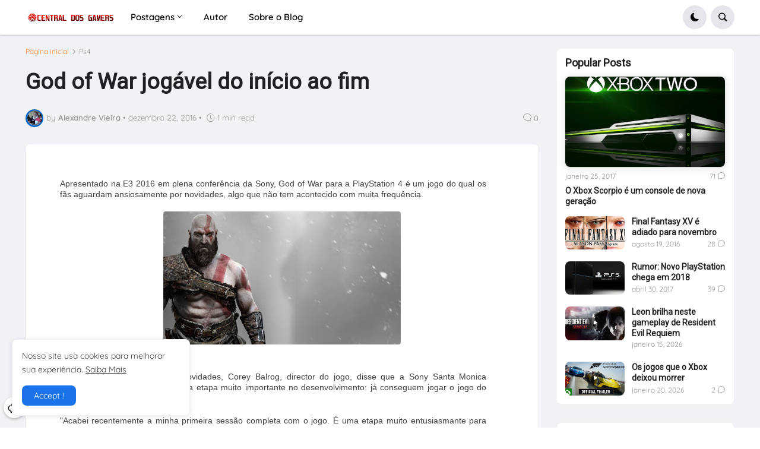

--- FILE ---
content_type: application/javascript; charset=utf-8
request_url: https://cdn.jsdelivr.net/gh/WIKIANOW/new-wikianow@f9ff8d0b978cb820a42d9aa73e61015cb1e4cc71/vtrick-scripts.js
body_size: 6555
content:
var target = window.location.hash.replace("#", ""); function copyFunction() { document.getElementById("getlink").style.display = "inline-block", document.getElementById("getlink").select(), document.execCommand("copy"), document.getElementById("getlink").style.display = "none", document.getElementById("LinkCopy").classList.add("copied"), setTimeout(function () { document.getElementById("LinkCopy").classList.remove("copied") }, 3e3) } function shortCodeIfy(e, t, a) { for (var o = e.split("$"), r = /[^{\}]+(?=})/g, i = 0; i < o.length; i++) { var s = o[i].split("="); if (s[0].trim() == t) return null != (a = s[1]).match(r) && String(a.match(r)).trim() } return !1 } function msgError() { return '<span class="error-msg"><b>Error:</b>&nbsp;No Results Found</span>' } function beforeLoader() { return '<div class="loader"></div>' } function getFeedUrl(e, t, a, o) { switch (a) { case "recent": o = "/feeds/posts/default?alt=json&max-results=" + t; break; default: o = "comments" == e ? "/feeds/comments/default?alt=json&max-results=" + t : "/feeds/posts/default/-/" + a + "?alt=json&max-results=" + t }return o } function getPostLink(e, t) { for (var a = 0; a < e[t].link.length; a++)if ("alternate" == e[t].link[a].rel) { var o = e[t].link[a].href; break } return o } function getPostTitle(e, t, a) { return e[t].title.$t ? e[t].title.$t : exportify.noTitle } function getPostTag(e, t, a) { return e[t].category ? '<span class="entry-category">' + e[t].category[0].term + "</span>" : "" } function getPostAuthor(e, t, a, o) { return o = "" != exportify.postAuthorLabel ? '<span class="sp">' + exportify.postAuthorLabel + "</span>" : "", exportify.postAuthor ? '<span class="entry-author mi">' + o + '<span class="author-name">' + e[t].author[0].name.$t + "</span></span>" : "" } function getPostDate(e, t, a, o, r, i) { monthNames = "undefined" != typeof monthNames ? monthNames : ["January", "February", "March", "April", "May", "June", "July", "August", "September", "October", "November", "December"], dateFormat = "undefined" != typeof dateFormat ? dateFormat : "{m} {d}, {y}"; var s = e[t].published.$t, n = s.substring(0, 4), l = s.substring(5, 7), c = s.substring(8, 10), d = dateFormat.replace("{m}", monthNames[parseInt(l, 10) - 1]).replace("{d}", c).replace("{y}", n); return i = exportify.postAuthor && "" != exportify.postDateLabel ? '<span class="sp">' + exportify.postDateLabel + "</span>" : "", [1 == exportify.postDate ? '<span class="entry-time mi">' + i + '<time class="published" datetime="' + s + '">' + d + "</time></span>" : "", 1 == exportify.postDate ? '<span class="entry-time mi"><time class="published" datetime="' + s + '">' + d + "</time></span>" : ""] } function getPostMeta(e, t, a, o, r) { if (void 0 !== a[o].thr$total) { var i = ""; ("related" == r || "block" == r) && a[o].thr$total.$t > 0 && (i = "<span class='cmt-count'>" + a[o].thr$total.$t + "</span>") } else i = ""; return [1 == exportify.postAuthor || 1 == exportify.postDate ? '<div class="entry-meta">' + e + t[0] + "</div>" : "", 1 == exportify.postDate ? '<div class="entry-meta">' + t[1] + i + "</div>" : ""] } function getFirstImage(e, t) { var a = $("<div>").html(e).find("img:first").attr("src"), o = a.lastIndexOf("/") || 0, r = a.lastIndexOf("/", o - 1) || 0, i = a.substring(0, r), s = a.substring(r, o), n = a.substring(o); return (s.match(/\/s[0-9]+/g) || s.match(/\/w[0-9]+/g) || "/d" == s) && (s = "/w72-h72-p-k-no-nu"), i + s + n } function getPostImage(e, t, a, o) { var r = null != e[t].content ? e[t].content.$t : ""; return a = e[t].media$thumbnail ? e[t].media$thumbnail.url : "https://resources.blogblog.com/img/blank.gif", r.indexOf(r.match(/<iframe(?:.+)?src=(?:.+)?(?:www.youtube.com)/g)) > -1 ? r.indexOf("<img") > -1 ? r.indexOf(r.match(/<iframe(?:.+)?src=(?:.+)?(?:www.youtube.com)/g)) < r.indexOf("<img") ? a.replace("img.youtube.com", "i.ytimg.com").replace("/default.", "/maxresdefault.") : getFirstImage(r) : a.replace("img.youtube.com", "i.ytimg.com").replace("/default.", "/maxresdefault.") : r.indexOf("<img") > -1 ? getFirstImage(r) : "https://resources.blogblog.com/img/blank.gif" } function getPostImageType(e, t) { return e.match("i.ytimg.com") ? "is-video" : "is-image" } function getPostSummary(e, t, a, o, r, i) { return e[t].content ? '<span class="entry-excerpt excerpt">' + $("<div>").html(e[t].content.$t).text().trim().substr(0, a) + "…</span>" : "" } function getPostComments(e, t, a, o) { var r = e[t].author[0].name.$t, i = e[t].author[0].gd$image.src.replace("/s113", "/s72-c").replace("/s220", "/s72-c"), s = e[t].title.$t; return (i.match("//img1.blogblog.com/img/blank.gif") || i.match("//img1.blogblog.com/img/b16-rounded.gif")) && (i = "//4.bp.blogspot.com/-oSjP8F09qxo/Wy1J9dp7b0I/AAAAAAAACF0/ggcRfLCFQ9s2SSaeL9BFSE2wyTYzQaTyQCK4BGAYYCw/w72-h72-p-k-no-nu/avatar.jpg"), '<div class="cmm1-item item-' + t + '"><a class="entry-inner wrap-all-link" href="' + a + '" title="' + r + '"><span class="entry-image-wrap cmm-avatar"><span class="entry-thumb" data-image="' + i + '"></span></span><div class="entry-header"><h2 class="entry-title cmm-title">' + r + '</h2><p class="cmm-snippet excerpt">' + s + "</p></div></a></div>" } function getAjax(e, t, a, o, r) { switch ("related" == t && (a = parseInt(a) + 1), t) { case "msimple": case "ticker": case "featured": case "block": case "grid": case "video": case "list": case "default": case "mini": case "comments": case "related": 0 == o && (o = "geterror404"); var i = getFeedUrl(t, a, o); $.ajax({ url: i, type: "GET", dataType: "json", cache: !0, beforeSend: function (a) { switch (t) { case "ticker": case "featured": case "block": case "grid": case "video": case "list": case "default": case "mini": case "comments": case "related": e.html(beforeLoader()).parent().addClass("type-" + t) } }, success: function (a) { var r = "", i = -1, s = a.feed.entry; if ("related" == t && null != s) for (var n = 0, l = s; n < l.length; n++)clink == l[n].link.slice(-1)[0].href && (i = n); switch (t) { case "msimple": r = '<div class="ul mega-items">'; break; case "ticker": r = '<div class="ticker-items">'; break; case "featured": r = '<div class="featured-items">'; break; case "block": case "grid": case "list": case "video": r = '<div class="content-block ' + t + '-items">'; break; case "default": r = '<div class="default-items">'; break; case "mini": r = '<div class="mini-items">'; break; case "comments": r = '<div class="cmm1-items">'; break; case "related": r = '<div class="related-posts">' }var c = a.feed.entry; if (null != c) { var d = 0; for (l = c; d < l.length; d++) { l.length; s = getPostLink(l, d), n = getPostTitle(l, d); var m = getPostTag(l, d), h = getPostAuthor(l, d), f = getPostDate(l, d, m), p = getPostImage(l, d), u = getPostImageType(p, d), g = getPostMeta(h, f, l, d, t), v = ""; switch (t) { case "msimple": v += '<div class="mega-item post"><a title="' + n + '" class="entry-image-wrap  ' + u + '" href="' + s + '"><svg class="entry-thumb" viewBox="0 0 16 9" data-image="' + p + '"/></a><h2 class="entry-title"><a href="' + s + '" title="' + n + '">' + n + "</a></h2>" + g[1] + "</div>"; break; case "ticker": v += '<div class="ticker-item item-' + d + '"><h2 class="entry-title"><a href="' + s + '" title="' + n + '">' + n + "</a></h2></div>"; break; case "featured": v += '<div class="featured-item cs item-' + d + '"><a class="featured-inner" href="' + s + '" title="' + n + '"><span class="entry-image-wrap before-mask ' + u + '"><span class="entry-thumb" data-image="' + p + '"></span></span><div class="entry-header entry-info">' + m + '<h2 class="entry-title">' + n + "</h2>" + g[0] + "</div></a></div>"; break; case "block": switch (d) { case 1: v += '<div class="block-item item-' + d + '"><a title="' + n + '" class="entry-image-wrap  ' + u + '" href="' + s + '"><svg class="entry-thumb" viewBox="0 0 16 9" data-image="' + p + '"/></a><div class="entry-header">' + g[1] + '<h2 class="entry-title"><a href="' + s + '" title="' + n + '">' + n + "</a></h2>" + getPostSummary(l, d, 160) + "</div></div>"; break; default: v += '<div class="block-item item-' + d + '"><a title="' + n + '" class="entry-image-wrap  ' + u + '" href="' + s + '"><svg class="entry-thumb" viewBox="0 0 16 9" data-image="' + p + '"/></a><div class="entry-header">' + g[1] + '<h2 class="entry-title"><a href="' + s + '" title="' + n + '">' + n + "</a></h2></div></div>" }break; case "grid": v += '<div class="grid-item item-' + d + '"><a title="' + n + '" class="entry-image-wrap  ' + u + '" href="' + s + '"><svg class="entry-thumb" viewBox="0 0 16 9" data-image="' + p + '"/></a><div class="entry-header"><h2 class="entry-title"><a title="' + n + '" href="' + s + '">' + n + "</a></h2>" + g[1] + "</div></div>"; break; case "list": v += '<div class="list-item item-' + d + '"><a title="' + n + '" class="entry-image-wrap  ' + u + '" href="' + s + '"><svg class="entry-thumb" viewBox="0 0 16 9" data-image="' + p + '"/></a><div class="entry-header"><h2 class="entry-title"><a title="' + n + '" href="' + s + '">' + n + "</a></h2>" + getPostSummary(l, d, 120) + g[0] + "</div></div>"; break; case "video": v += '<div class="video-item item-' + d + '"><a title="' + n + '" class="entry-image-wrap  is-video" href="' + s + '"><svg class="entry-thumb" viewBox="0 0 16 9" data-image="' + p + '"/></a><div class="entry-header"><h2 class="entry-title"><a title="' + n + '" href="' + s + '">' + n + "</a></h2>" + g[1] + "</div></div>"; break; case "default": v += '<div class="default-item ds item-' + d + '"><a title="' + n + '" class="entry-image-wrap  ' + u + '" href="' + s + '"><svg class="entry-thumb" viewBox="0 0 16 9" data-image="' + p + '"/></a><div class="entry-header"><h2 class="entry-title"><a href="' + s + '" title="' + n + '">' + n + "</a></h2>" + g[1] + "</div></div>"; break; case "mini": v += '<div class="mini-item item-' + d + '"><a title="' + n + '" class="entry-image-wrap  ' + u + '" href="' + s + '"><svg class="entry-thumb" viewBox="0 0 16 9" data-image="' + p + '"/></a><div class="entry-header"><h2 class="entry-title"><a href="' + s + '" title="' + n + '">' + n + "</a></h2>" + g[1] + "</div></div>"; break; case "comments": v += getPostComments(l, d, s); break; case "related": if (l.length > 1 && (d == i || i < 0 && d == l.length - 1)) continue; v += '<div class="related-item item-' + d + '"><a title="' + n + '" class="entry-image-wrap  ' + u + '" href="' + s + '"><svg class="entry-thumb" width="100" height="62.5" viewBox="0 0 16 9" width="" data-image="' + p + '"/></a><div class="entry-header"><h2 class="entry-title"><a href="' + s + '" title="' + n + '">' + n + "</a></h2>" + g[1] + "</div></div>" }r += v } } else switch (t) { case "msimple": r = '<div class="ul mega-items no-items">' + msgError() + "</div>"; break; default: r = msgError() }switch (t) { case "msimple": r += "</div>", e.append(r).addClass("msimple"), e.find("a:first").attr("href", function (e, t) { switch (o) { case "recent": t = t.replace(t, "/search"); break; default: t = t.replace(t, "/search/label/" + o) }return t }); break; case "ticker": r += "</div>", e.html(r).tickerify(); break; default: r += "</div>", e.html(r) }e.find("span.entry-thumb,svg.entry-thumb").lazyify() }, error: function () { switch (t) { case "msimple": e.append('<div class="ul mega-items no-items">' + msgError() + "</div>"); break; default: e.html(msgError()) } } }) } } function ajaxMega(e, t, a, o, r) { if (r.match("getcontent")) { if ("msimple" == t) return getAjax(e, t, a, o); e.append('<div class="ul mega-items no-items">' + msgError() + "</div>") } } function ajaxTicker(e, t, a, o, r) { if (r.match("getcontent")) { if ("ticker" == t) return getAjax(e, t, a, o); e.html(msgError()) } } function ajaxFeatured(e, t, a, o, r) { if (r.match("getcontent")) { if ("featured" == t) return getAjax(e, t, a, o); e.html(msgError()) } } function ajaxBlock(e, t, a, o, r, i, s) { if (r.match("getcontent")) { if ("block" == t || "grid" == t || "list" == t || "video" == t) return 0 != o && (i = "recent" == o ? "/search" : "/search/label/" + o, s = "" != viewAllText.trim() ? viewAllText : exportify.viewAll, e.parent().find(".widget-title").append('<a href="' + i + '" class="wt-l">' + s + "</a>")), getAjax(e, t, a, o); e.html(msgError()) } } function ajaxWidget(e, t, a, o, r) { if (r.match("getcontent")) { if ("default" == t || "mini" == t || "comments" == t) return getAjax(e, t, a, o); e.html(msgError()) } } function ajaxRelated(e, t, a, o, r) { return getAjax(e, t, a, o, r) } function disqusComments(e) { var t = document.createElement("script"); t.type = "text/javascript", t.async = !0, t.src = "//" + e + ".disqus.com/blogger_item.js", (document.getElementsByTagName("head")[0] || document.getElementsByTagName("body")[0]).appendChild(t) } function beautiAvatar(e) { $(e).attr("src", function (e, t) { return (t = (t = t.replace("//resources.blogblog.com/img/blank.gif", "//4.bp.blogspot.com/-oSjP8F09qxo/Wy1J9dp7b0I/AAAAAAAACF0/ggcRfLCFQ9s2SSaeL9BFSE2wyTYzQaTyQCK4BGAYYCw/s39/avatar.jpg")).replace("//lh3.googleusercontent.com/zFdxGE77vvD2w5xHy6jkVuElKv-U9_9qLkRYK8OnbDeJPtjSZ82UPq5w6hJ-SA=s35", "//4.bp.blogspot.com/-oSjP8F09qxo/Wy1J9dp7b0I/AAAAAAAACF0/ggcRfLCFQ9s2SSaeL9BFSE2wyTYzQaTyQCK4BGAYYCw/s39/avatar.jpg")).replace("/s35", "/s39") }) } function fixedSidebarIfy(e) { $(e).each(function (e) { fixedSidebar = "undefined" == typeof fixedSidebar || fixedSidebar, 1 == fixedSidebar && (e = 1 == fixedMenu ? 89 : 30, $(this).theiaStickySidebar({ containerSelector: "#content-wrapper > .container", additionalMarginTop: e, additionalMarginBottom: 30 })) }) } window.location.hash = "", $(window).on("load", function () { target && $("html, body").animate({ scrollTop: $("#" + target).offset().top }, 700, "swing", function () { }), $('a[href*="#"]:not(".tocify-wrap a")').on("click", function (e) { let t = this.hash, a = new URL(this.href), o = new URL(window.location.href); a.hash = "", o.hash = "", t && $(t).length && a.href == o.href && (e.preventDefault(), $("html, body").animate({ scrollTop: $(t).offset().top - 10 }, 750)) }) }), fixedMenu = "undefined" == typeof fixedMenu || fixedMenu, viewAllText = "undefined" != typeof viewAllText ? viewAllText : exportify.viewAll, $("#vtrick-pro-main-nav").menuify(), $("#vtrick-pro-main-nav .widget").addClass("show-menu"), $(".show-search").on("click", function () { $("body").addClass("search-active"), $("#main-search-wrap").fadeIn(170).find("input").focus() }), $(".search-close").on("click", function () { $("body").removeClass("search-active"), $("#main-search-wrap").fadeOut(170).find("input").blur() }), $("html").each(function () { var e = $(this); darkMode = "undefined" != typeof darkMode && darkMode, userDarkMode = "undefined" == typeof userDarkMode || userDarkMode, 1 != darkMode && 0 != userDarkMode && ("dark" == localStorage.themeColor && e.addClass("is-dark"), $(".darkmode-toggle").on("click", function () { "dark" != localStorage.themeColor ? (e.addClass("is-dark"), localStorage.themeColor = "dark") : (e.removeClass("is-dark"), localStorage.themeColor = "light") })) }), $("#ticker .PopularPosts .widget-content").tickerify(), $(".bp-title a.wt-l").each(function () { "" != viewAllText.trim() && $(this).text(viewAllText) }), $(".sidebar .social-icons li a").each(function (e) { var t = $(this), a = t.attr("href").split("#"); null != a[1] && "" != (e = a[1].trim()) && t.append('<span class="text">' + e + "</span>"), t.attr("href", a[0].trim()) }), $(".FollowByEmail .widget-content").each(function (e, t) { var a = $(this), o = a.data("shortcode"); null != o && (e = shortCodeIfy(o, "title"), t = shortCodeIfy(o, "text"), 0 != e && a.find(".follow-by-email-title").text(e), 0 != t && a.find(".follow-by-email-text").text(t)) }), $(".post-body a").each(function () { var e = $(this), t = e.html(), a = t.toLowerCase(), o = shortCodeIfy(t, "text"), r = shortCodeIfy(t, "icon"), i = shortCodeIfy(t, "color"); a.match("getbutton") && 0 != o && (e.addClass("button btn").text(o), 0 != r && e.addClass(r), 0 != i && e.addClass("colored-button").attr("style", "background-color:" + i + ";")) }), $(".post-body b").each(function () { var e = $(this), t = e.text().toLowerCase().trim(); t.match("{contactform}") && (e.replaceWith('<div class="contact-form"/>'), $(".contact-form").append($("#ContactForm1"))), t.match("{leftsidebar}") && ($("body").addClass("is-left"), e.remove()), t.match("{rightsidebar}") && ($("body").addClass("is-right").removeClass("is-left"), e.remove()), t.match("{fullwidth}") && ($("body").addClass("no-sidebar"), e.remove()) }), $("#vtrick-pro-new-before-ad").each(function () { var e = $(this); e.length && $("#before-ad").appendTo(e) }), $("#vtrick-pro-new-after-ad").each(function () { var e = $(this); e.length && $("#after-ad").appendTo(e) }), $("#vtrick-pro-main-before-ad .widget").each(function () { var e = $(this); e.length && e.appendTo($("#before-ad")) }), $("#vtrick-pro-main-after-ad .widget").each(function () { var e = $(this); e.length && e.appendTo($("#after-ad")) }), $("#vtrick-pro-post-footer-ads .widget").each(function () { var e = $(this); e.length && e.appendTo($("#post-footer-ads")) }), $(".post-body blockquote").each(function () { var e = $(this), t = e.text().toLowerCase().trim(), a = e.html(); if (t.match("{alertsuccess}")) { const t = a.replace("{alertSuccess}", ""); e.replaceWith('<div class="alert-message alert-success">' + t + "</div>") } if (t.match("{alertinfo}")) { const t = a.replace("{alertInfo}", ""); e.replaceWith('<div class="alert-message alert-info">' + t + "</div>") } if (t.match("{alertwarning}")) { const t = a.replace("{alertWarning}", ""); e.replaceWith('<div class="alert-message alert-warning">' + t + "</div>") } if (t.match("{alerterror}")) { const t = a.replace("{alertError}", ""); e.replaceWith('<div class="alert-message alert-error">' + t + "</div>") } if (t.match("{codebox}")) { const t = a.replace("{codeBox}", ""); e.replaceWith('<pre class="code-box">' + t + "</pre>") } }), $(".post-body pre").each(function () { var e = $(this), t = (e.text().toLowerCase().trim(), e.html()), a = e.attr("lang") || "html"; e.is("[lang]") && e.replaceWith('<pre class="language-' + a + '"><code>' + t + "</code></pre>") }), $(".entry-share-links .window-ify,.post-share .window-ify").on("click", function () { var e = $(this), t = e.data("url"), a = e.data("width"), o = e.data("height"), r = window.screen.width, i = window.screen.height, s = Math.round(r / 2 - a / 2), n = Math.round(i / 2 - o / 2); window.open(t, "_blank", "scrollbars=yes,resizable=yes,toolbar=no,location=yes,width=" + a + ",height=" + o + ",left=" + s + ",top=" + n).focus() }), $(".vtrick-pro-share-links").each(function () { var e = $(this); e.find(".show-hid a").on("click", function () { e.toggleClass("show-hidden") }) }), $(".about-author .author-text").each(function () { var e = $(this), t = e.find("a"); t.each(function () { var e = $(this), t = e.text().trim(), a = e.attr("href"); e.replaceWith('<li class="' + t + '"><a href="' + a + '" title="' + t + '" rel="noopener noreferrer" target="_blank"/></li>') }), t.length && e.parent().append('<ul class="author-links social social-color"></ul>'), e.find("li").appendTo(".author-links") }), $("#vtrick-pro-main-nav-menu li.mega-menu").each(function (e, t) { var a = $(this), o = a.find("a").data("shortcode"); null != o && (e = o.toLowerCase(), ajaxMega(a, "msimple", 5, shortCodeIfy(o, "label"), e)) }), $("#ticker .HTML .widget-content").each(function (e, t) { var a = $(this), o = $(window), r = a.data("shortcode"); null != r && (mtc = r.toLowerCase(), e = shortCodeIfy(r, "results"), t = shortCodeIfy(r, "label"), o.on("load resize scroll", function r() { o.scrollTop() + o.height() >= a.offset().top && (o.off("load resize scroll", r), ajaxTicker(a, "ticker", e, t, mtc)) }).trigger("scroll")) }), $("#featured .HTML .widget-content").each(function (e) { var t = $(this), a = $(window), o = t.data("shortcode"); null != o && (mtc = o.toLowerCase(), e = shortCodeIfy(o, "label"), a.on("load resize scroll", function o() { a.scrollTop() + a.height() >= t.offset().top && (a.off("load resize scroll", o), ajaxFeatured(t, "featured", 3, e, mtc)) }).trigger("scroll")) }), $(".content-section .HTML .widget-content").each(function (e, t, a) { var o = $(this), r = $(window), i = o.data("shortcode"); null != i && (mtc = i.toLowerCase(), e = shortCodeIfy(i, "results"), t = shortCodeIfy(i, "label"), a = shortCodeIfy(i, "type"), r.on("load resize scroll", function i() { r.scrollTop() + r.height() >= o.offset().top && (r.off("load resize scroll", i), ajaxBlock(o, a, e, t, mtc)) }).trigger("scroll")) }), $(".vtrick-pro-widget-ready .HTML .widget-content").each(function (e, t, a, o) { var r = $(this), i = $(window), s = r.data("shortcode"); null != s && (e = s.toLowerCase(), t = shortCodeIfy(s, "results"), a = shortCodeIfy(s, "label"), o = shortCodeIfy(s, "type"), i.on("load resize scroll", function s() { i.scrollTop() + i.height() >= r.offset().top && (i.off("load resize scroll", s), ajaxWidget(r, o, t, a, e)) }).trigger("scroll")) }), $("#vtrick-pro-related-posts .HTML").each(function (e, t) { var a = []; $(".vtrick-pro-related-content meta").each(function () { a.push($(this).attr("content")) }); var o = $(this).data("shortcode"); if (null != o) { function r() { return e = shortCodeIfy(o, "title"), t = shortCodeIfy(o, "results"), [e, t] } $("#related-wrap").each(function (e, t) { var o = $(this), i = $(window), s = o.find(".vtrick-pro-related-content"), n = r(); e = 0 != n[1] ? n[1] : 3, 0 != n[0] && o.find(".related-title .title > span").text(n[0]), t = o.find(".related-tag").data("label"), i.on("load resize scroll", function o() { i.scrollTop() + i.height() >= s.offset().top && (i.off("load resize scroll", o), ajaxRelated(s, "related", e, t, a)) }).trigger("scroll") }) } }), $(".vtrick-pro-blog-post-comments").each(function () { var e = $(this), t = e.data("shortcode"), a = shortCodeIfy(t, "type"), o = "comments-system-" + a, r = e.find("#top-continue .comment-reply"); switch (a) { case "disqus": var i = shortCodeIfy(t, "shortname"); 0 != i && (disqus_shortname = i), disqusComments(disqus_shortname), e.addClass(o).show(); break; case "facebook": e.addClass(o).find("#comments").html('<div class="fb-comments" data-width="100%" data-href="' + disqus_blogger_current_url + '" order_by="time" data-numposts="5" data-lazy="true"></div>'), e.show(); break; case "hide": e.hide(); break; default: e.addClass("comments-system-blogger").show(), $(".entry-meta .entry-comments-link").addClass("show"), r.addClass("btn") } }), $(function () { $(".entry-image-wrap .entry-thumb,.author-avatar-wrap .author-avatar,#particle, .ratio-16-10").lazyify(), $("#vtrick-pro-mobile-menu").each(function () { var e = $(this), t = $("#vtrick-pro-main-nav-menu").clone(); t.attr("id", "main-mobile-nav"), t.find(".mega-items").remove(), t.find(".mega-menu > a").each(function (e, t) { var a = $(this), o = a.data("shortcode"); null != o && (t = "recent" == (e = shortCodeIfy(o.trim(), "label")) ? "/search" : "/search/label/" + e, a.attr("href", t)) }), t.appendTo(e), $(".mobile-menu-toggle, .hide-vtrick-pro-mobile-menu, .overlay").on("click", function () { $("body").toggleClass("nav-active") }), $(".vtrick-pro-mobile-menu .has-sub").append('<div class="submenu-toggle"/>'), $(".vtrick-pro-mobile-menu .mega-menu").find(".submenu-toggle").remove(), $(".vtrick-pro-mobile-menu ul li .submenu-toggle").on("click", function (e) { $(this).parent().hasClass("has-sub") && (e.preventDefault(), $(this).parent().hasClass("show") ? $(this).parent().removeClass("show").find("> .m-sub").slideToggle(170) : $(this).parent().addClass("show").children(".m-sub").slideToggle(170)) }) }), $(".mm-footer .mm-social").each(function () { var e = $(this), t = $("#vtrick-pro-about-section ul.social").clone(); t.removeClass("social-bg-hover"), t.appendTo(e) }), $(".header-inner").each(function () { var e = $(this); if (1 == fixedMenu && e.length > 0) { var t = $(document).scrollTop(), a = e.offset().top, o = e.height(), r = a + o + o; $(window).scroll(function () { var o = $(document).scrollTop(); o > r ? e.addClass("is-fixed") : (o < a || o <= 1) && e.removeClass("is-fixed"), o > t ? e.removeClass("show") : e.addClass("show"), t = o }) } }), fixedSidebarIfy("#main-wrapper, #sidebar-wrapper"), $("#post-body iframe").each(function () { var e = $(this); e.attr("src").match("www.youtube.com") && e.wrap('<div class="responsive-video-wrap"/>') }), $("p.comment-content").each(function () { var e = $(this); e.replaceText(/(https:\/\/\S+(\.png|\.jpeg|\.jpg|\.gif))/g, '<img src="$1"/>'), e.replaceText(/(?:https:\/\/)?(?:www\.)?(?:youtube\.com)\/(?:watch\?v=)?(.+)/g, '<div class="responsive-video-wrap"><iframe id="youtube" width="100%" height="358" class="lazyload" data-src="https://www.youtube.com/embed/$1" frameborder="0" allow="accelerometer; autoplay; encrypted-media; gyroscope; picture-in-picture" allowfullscreen></iframe></div>') }), $("#vtrick-pro-load-more-link").each(function () { var e = $(this).data("load"); e && $("#vtrick-pro-load-more-link").show(), $("#vtrick-pro-load-more-link").on("click", function (t) { $("#vtrick-pro-load-more-link").hide(), $.ajax({ url: e, success: function (t) { var a = $(t).find(".blog-posts"); a.find(".index-post").addClass("post-animated post-fadeInUp"), $(".blog-posts").append(a.html()), (e = $(t).find("#vtrick-pro-load-more-link").data("load")) ? $("#vtrick-pro-load-more-link").show() : ($("#vtrick-pro-load-more-link").hide(), $("#blog-pager .no-more").addClass("show")) }, beforeSend: function () { $("#blog-pager .loading").show() }, complete: function () { $("#blog-pager .loading").hide(), $(".index-post .entry-image-wrap .entry-thumb,.author-avatar-wrap .author-avatar").lazyify(), fixedSidebarIfy("#main-wrapper") } }), t.preventDefault() }) }), $("#vtrick-pro-cookie-ify").each(function () { var e = $(this), t = e.find(".widget.Text").data("shortcode"); null != t && (ok = shortCodeIfy(t, "ok"), days = shortCodeIfy(t, "days"), 0 != ok && e.find("#vtrick-pro-cookie-ify-accept").text(ok), 0 != days ? days = Number(days) : days = 7), e.length > 0 && ("1" !== $.cookie("vtrick_pro_cookie_ify_consent") && (e.css("display", "block"), $(window).on("load", function () { e.addClass("is-visible") })), $("#vtrick-pro-cookie-ify-accept").off("click").on("click", function (t) { t.preventDefault(), t.stopPropagation(), $.cookie("vtrick_pro_cookie_ify_consent", "1", { expires: days, path: "/" }), e.removeClass("is-visible"), setTimeout(function () { e.css("display", "none") }, 500) }), cookieChoices = {}) }), $("#back-top").each(function () { var e = $(this); $(window).on("scroll", function () { var t = window.innerHeight, a = $("#vtrick-pro-cta2-section ul.cta-containter"); $(this).scrollTop() >= 100 ? (e.fadeIn(170), a.hasClass("has-backtop") || (a.animate({ bottom: "+=46px" }, 170), a.addClass("has-backtop"))) : (e.fadeOut(170), a.hasClass("has-backtop") && (a.animate({ bottom: "-=46px" }, 170), a.removeClass("has-backtop"))), e.hasClass("on-footer") && !a.hasClass("get-footer") && (a.animate({ bottom: "-=46px" }, 170), a.addClass("get-footer")), !e.hasClass("on-footer") && a.hasClass("get-footer") && (a.animate({ bottom: "+=46px" }, 170), a.removeClass("get-footer")), $(this).scrollTop() + t >= $("#footer-wrapper").offset().top + 36 ? e.addClass("on-footer") : e.removeClass("on-footer") }), e.on("click", function () { $("html, body").animate({ scrollTop: 0 }, 500) }) }) });
